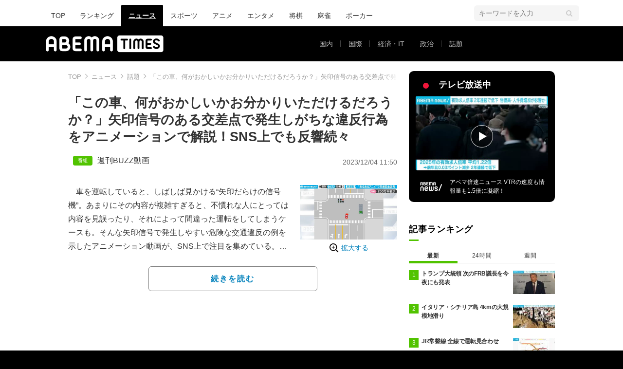

--- FILE ---
content_type: text/html; charset=utf-8
request_url: https://times.abema.tv/articles/-/10104887?utm_campaign=abematimes_rankarticle_10104887&utm_content=7014434&utm_medium=abematimes&utm_source=abematimes
body_size: 14731
content:
<!DOCTYPE html>
<html lang="ja">
<head>
<meta charset="utf-8">
  <meta http-equiv="X-UA-Compatible" content="IE=edge">
  <meta name="viewport" content="width=device-width">
<title>「この車、何がおかしいかお分かりいただけるだろうか？」矢印信号のある交差点で発生しがちな違反行為をアニメーションで解説！SNS上でも反響続々 | 話題 | ABEMA TIMES | アベマタイムズ</title>
<meta name="description" content="車を運転していると、しばしば見かける“矢印だらけの信号機”。あまりにその内容が複雑すぎると、不慣れな人にとっては内容を見誤ったり、それによって間違った運転をしてしまうケースも。そんな矢印信号で発生しやすい危険な交通違反の例を示したアニメー…">
<meta property="article:publisher" content="https://www.facebook.com/ABEMATIMES/">
<meta property="fb:app_id" content="2226295124255038">
  <meta name="author" content="ABEMA TIMES編集部">
<meta name="theme-color" content="#">
  <meta name="robots" content="max-image-preview:large">

  <meta property="og:locale" content="ja_JP">
  <meta property="og:site_name" content="ABEMA TIMES">
<meta property="og:url" content="https://times.abema.tv/articles/-/10104887">
<meta property="og:type" content="article">
<meta property="og:title" content="「この車、何がおかしいかお分かりいただけるだろうか？」矢印信号のある交差点で発生しがちな違反行為をアニメーションで解説！SNS上でも反響続々 | 話題 | ABEMA TIMES | アベマタイムズ">
<meta property="og:image" content="https://times-abema.ismcdn.jp/mwimgs/f/2/1200w/img_f2e8d348d6881547a733b0812964961782389.jpg">
<meta property="og:description" content="車を運転していると、しばしば見かける“矢印だらけの信号機”。あまりにその内容が複雑すぎると、不慣れな人にとっては内容を見誤ったり、それによって間違った運転をしてしまうケースも。そんな矢印信号で発生しやすい危険な交通違反の例を示したアニメー…">
<meta name="twitter:card" content="summary_large_image">
<meta name="twitter:site" content="@ABEMATIMES">
<meta name="twitter:domain" content="times.abema.tv">
<link rel="alternate" type="application/rss+xml" title="RSS | ABEMA TIMES" href="https://times.abema.tv/list/feed/rss">
  <link rel="shortcut icon" type="image/vnd.microsoft.icon" href="https://times-abema.ismcdn.jp/favicon.ico">
<link rel="apple-touch-icon-precomposed" href="https://times-abema.ismcdn.jp/common/images/icons/apple-touch-icon.png">
<link rel="preload" as="image" href="https://times-abema.ismcdn.jp/common/images/abema/logo-categories.png">
<link rel="preload" as="image" href="https://times-abema.ismcdn.jp/mwimgs/f/2/724w/img_f2e8d348d6881547a733b0812964961782389.jpg" imagesrcset="https://times-abema.ismcdn.jp/mwimgs/f/2/724w/img_f2e8d348d6881547a733b0812964961782389.jpg 1x, https://times-abema.ismcdn.jp/mwimgs/f/2/1448w/img_f2e8d348d6881547a733b0812964961782389.jpg 2x" fetchpriority="high">
<link rel="stylesheet" href="https://times-abema.ismcdn.jp/resources/abema/css/pc/pages/leafs.css?rd=202601281121">
  <link rel="manifest" href="/manifest.json?rd=202601281121">
    <link rel="canonical" href="https://times.abema.tv/articles/-/10104887">


<link rel="preconnect" href="https://times-abema.ismcdn.jp" crossorigin>
<link rel="preconnect" href="https://www.google-analytics.com" crossorigin>
<link rel="preconnect" href="https://www.googletagmanager.com" crossorigin>
<link rel="preconnect" href="https://analytics.google.com" crossorigin>
<link rel="preconnect" href="https://storage.googleapis.com" crossorigin>
<link rel="preconnect" href="https://image.p-c2-x.abema-tv.com" crossorigin>
<link rel="preconnect" href="https://abema.tv" crossorigin>
<link rel="preconnect" href="https://code.jquery.com" crossorigin>

<!-- Google Tag Manager -->
<script>

  window.dataLayer = window.dataLayer || [];
  var hash = {"article_id":10104887,"category_id":"ニュース","sub_category_id":"話題","publish_data":"2023/12/04","is_interstitial_article":true,"article_type":"interstitial","paging_number":null};
    if (document.referrer) {
      hash['previous_page'] = document.referrer;
    }
  dataLayer.push(hash);
  dataLayer.push({'event': 'pageview'});
  console.log(dataLayer[0], 'dataLayer');
</script>
<script>(function(w,d,s,l,i){w[l]=w[l]||[];w[l].push({'gtm.start':
new Date().getTime(),event:'gtm.js'});var f=d.getElementsByTagName(s)[0],
j=d.createElement(s),dl=l!='dataLayer'?'&l='+l:'';j.async=true;j.src=
'https://www.googletagmanager.com/gtm.js?id='+i+dl;f.parentNode.insertBefore(j,f);
})(window,document,'script','dataLayer','GTM-TFVZ8N');</script>
<!-- End Google Tag Manager -->


<script type="application/ld+json">
[{"@context":"http://schema.org","@type":"WebSite","name":"ABEMA TIMES","alternateName":"ABEMA TIMES | ABEMA公式ニュースサイト","url":"https://times.abema.tv","sameAs":["https://www.facebook.com/ABEMATIMES/","https://x.com/ABEMATIMES"],"potentialAction":{"@type":"SearchAction","target":"https://times.abema.tv/list/search?fulltext={fulltext}","query-input":"required name=fulltext"}},{"@context":"http://schema.org","@type":"SiteNavigationElement","url":["/"]},{"@context":"http://schema.org","@type":"BreadcrumbList","itemListElement":[{"@type":"ListItem","position":1,"item":{"@id":"https://times.abema.tv","name":"ABEMA TIMES"}},{"@type":"ListItem","position":2,"item":{"@id":"https://times.abema.tv/news","name":"ニュース"}},{"@type":"ListItem","position":3,"item":{"@id":"https://times.abema.tv/news/trend","name":"話題"}},{"@type":"ListItem","position":4,"item":{"@id":"https://times.abema.tv/articles/-/10104887","name":"「この車、何がおかしいかお分かりいただけるだろうか？」矢印信号のある交差点で発生しがちな違反行為をアニメーションで解説！SNS上でも反響続々"}}]},{"@context":"http://schema.org","@type":"NewsArticle","mainEntityOfPage":{"@type":"WebPage","@id":"https://times.abema.tv/articles/-/10104887"},"headline":"「この車、何がおかしいかお分かりいただけるだろうか？」矢印信号のある交差点で発生しがちな違反行為をアニメーションで解説！SNS上でも反響続々","image":{"@type":"ImageObject","url":"https://times-abema.ismcdn.jp/mwimgs/f/2/1200w/img_f2e8d348d6881547a733b0812964961782389.jpg","width":"1200","height":"671"},"datePublished":"2023-12-04T11:50:00+09:00","dateModified":"2023-12-04T11:50:00+09:00","author":{"@type":"Organization","name":"ABEMA TIMES編集部"},"description":"車を運転していると、しばしば見かける“矢印だらけの信号機”。あまりにその内容が複雑すぎると、不慣れな人にとっては内容を見誤ったり、それによって間違った運転をしてしまうケースも。そんな矢印信号で発生しやすい危険な交通違反の例を示したアニメー…","publisher":{"@type":"Organization","name":"ABEMA TIMES","logo":{"@type":"ImageObject","url":"https://times.abema.tv/common/images/abema/bn_400x60.png"}}}]
</script>

    <script type="text/javascript">
      window._taboola = window._taboola || [];
      _taboola.push({article:'auto'});
      !function (e, f, u, i) {
        if (!document.getElementById(i)){
          e.async = 1;
          e.src = u;
          e.id = i;
          f.parentNode.insertBefore(e, f);
        }
      }(document.createElement('script'),
      document.getElementsByTagName('script')[0],
      '//cdn.taboola.com/libtrc/abematimes-network/loader.js',
      'tb_loader_script');
      if(window.performance && typeof window.performance.mark == 'function')
        {window.performance.mark('tbl_ic');}
    </script>


<script type="text/javascript">
  window.googletag = window.googletag || {};
  window.googletag.cmd = window.googletag.cmd || [];
  console.log('gpt.js読み込み')
</script>


<script async src="https://securepubads.g.doubleclick.net/tag/js/gpt.js" crossorigin="anonymous"></script>


<script type="text/javascript">
  window.pbjs = window.pbjs || {};
  window.pbjs.que = window.pbjs.que || [];
</script>
<script async='async' src="https://flux-cdn.com/client/1000354/times-abema_01654.min.js"></script>
<script type="text/javascript">
  window.fluxtag = {
    readyBids: {
      prebid: false,
      amazon: false,
      google: false
    },
    failSafeTimeout: 3e3,
    isFn: function isFn(object) {
      var _t = 'Function';
      var toString = Object.prototype.toString;
      return toString.call(object) === '[object ' + _t + ']';
    },
    launchAdServer: function() {
      if (!fluxtag.readyBids.prebid || !fluxtag.readyBids.amazon) {
        return;
      }
      fluxtag.requestAdServer();
    },
    requestAdServer: function() {
      if (!fluxtag.readyBids.google) {
        fluxtag.readyBids.google = true;
        googletag.cmd.push(function () {
          if (!!(pbjs.setTargetingForGPTAsync) && fluxtag.isFn(pbjs.setTargetingForGPTAsync)) {
            pbjs.que.push(function () {
              pbjs.setTargetingForGPTAsync();
            });
          }
          googletag.pubads().refresh();
        });
      }
    }
  };
</script>
<script type="text/javascript">
  setTimeout(function() {
    fluxtag.requestAdServer();
  }, fluxtag.failSafeTimeout);
</script>
<script type='text/javascript'>
  ! function (a9, a, p, s, t, A, g) {
    if (a[a9]) return;

    function q(c, r) {
      a[a9]._Q.push([c, r])
    }
    a[a9] = {
      init: function () {
        q("i", arguments)
      },
      fetchBids: function () {
        q("f", arguments)
      },
      setDisplayBids: function () {},
      targetingKeys: function () {
        return []
      },
      _Q: []
    };
    A = p.createElement(s);
    A.async = !0;
    A.src = t;
    g = p.getElementsByTagName(s)[0];
    g.parentNode.insertBefore(A, g)
  }("apstag", window, document, "script", "//c.amazon-adsystem.com/aax2/apstag.js");
  apstag.init({
    pubID: '5232',
    adServer: 'googletag',
    bidTimeout: 1e3
  });
  apstag.fetchBids({
    slots: [{
  slotID: "div-gpt-ad-1698676584485-0",
  slotName: "/22954913985/all_all_pc_rightcolumn1",
  sizes: [300,250]
}
,{
  slotID: "div-gpt-ad-1698676604498-0",
  slotName: "/22954913985/all_all_pc_rightcolumn2",
  sizes: [300,600]
}
]
  }, function (bids) {
    googletag.cmd.push(function () {
      apstag.setDisplayBids();

      fluxtag.readyBids.amazon = true;
      fluxtag.launchAdServer();
    });
  });
</script>

<script>
  googletag.cmd.push(function() {
    googletag.pubads().setTargeting('genre', 'news');
    
    googletag.defineSlot('/22954913985/article_all_pc_gateleft', [200, 701], 'div-gpt-ad-1702011303152-0').setCollapseEmptyDiv(true, true).addService(googletag.pubads());
googletag.defineSlot('/22954913985/article_all_pc_gatetop', [1040, 250], 'div-gpt-ad-1698672125497-0').setCollapseEmptyDiv(true).addService(googletag.pubads());
googletag.defineSlot('/22954913985/article_all_pc_gateright', [200, 700], 'div-gpt-ad-1702011093675-0').setCollapseEmptyDiv(true, true).addService(googletag.pubads());
googletag.defineSlot('/22954913985/all_all_pc_rightcolumn1', [300, 250], 'div-gpt-ad-1698676584485-0').addService(googletag.pubads());
googletag.defineSlot('/22954913985/all_all_pc_rightcolumn2', [300, 600], 'div-gpt-ad-1698676604498-0').addService(googletag.pubads());
var anchorSlot;
anchorSlot = googletag.defineOutOfPageSlot('/22954913985/article_all_pc_anker', googletag.enums.OutOfPageFormat.BOTTOM_ANCHOR);

if (anchorSlot) {
  anchorSlot.addService(googletag.pubads());

  window.googletag.pubads().addEventListener('slotRenderEnded', function (event) {
    if(event.isEmpty){
      console.log('gtag isEmpty');
      console.log(event.slot.getSlotElementId());
      return false;
    }
    if(event.slot.getSlotElementId().indexOf('article_all_pc_anker') > -1){
      if(event.size.length){
        var h = event.size[1];
        window.addEventListener('load', function(){
          console.log('gtag listener in load listener');
          $('.js-to-top').css('bottom', h + 47 + 'px');
        });
      }
    }
  });
}
var interstitialSlot;
interstitialSlot = googletag.defineOutOfPageSlot('/22954913985/article_all_pc_interstitial',googletag.enums.OutOfPageFormat.INTERSTITIAL);

if (interstitialSlot) {
  interstitialSlot.addService(googletag.pubads());
}
googletag.defineSlot('/22954913985/article_all_pc_kijiue', [728, 90], 'div-gpt-ad-1692929856131-0').addService(googletag.pubads());


    function randomInt(min, max) {
      return Math.floor( Math.random() * (max + 1 - min) ) + min;
    }

      googletag.pubads().setTargeting("fluct_ad_group", String(randomInt(1, 10)));

    googletag.pubads().disableInitialLoad();
    googletag.pubads().enableSingleRequest();

    googletag.enableServices();

    if (!!(window.pbFlux) && !!(window.pbFlux.prebidBidder) && fluxtag.isFn(window.pbFlux.prebidBidder)) {
      pbjs.que.push(function () {
        window.pbFlux.prebidBidder();
      });
    } else {
      fluxtag.readyBids.prebid = true;
      fluxtag.launchAdServer();
    }
  });



  (function() {
    var pa = document.createElement('script'); pa.type = 'text/javascript'; pa.charset = "utf-8"; pa.async = true;
    pa.src = window.location.protocol + "//api.popin.cc/searchbox/abematimes.js";
    var s = document.getElementsByTagName('script')[0]; s.parentNode.insertBefore(pa, s);
  })();
</script>

<script async src="https://yads.c.yimg.jp/js/yads-async.js"></script>
  <script async src="https://pagead2.googlesyndication.com/pagead/js/adsbygoogle.js?client=ca-pub-6845393640653469" crossorigin="anonymous"></script>


<script>
window.pushMST_config={"vapidPK":"BIZgYrmxqBfolcrCDu0L4R5IkCzwyZaCqvz9EmY2mrLijpPduFfUTiFTqoGquDzcBfiJrAo1mkSQ5jgxhbw1qfU","enableOverlay":true,"swPath":"/sw.js","i18n":{}};
  var pushmasterTag = document.createElement('script');
  pushmasterTag.src = "https://cdn.pushmaster-cdn.xyz/scripts/publishers/685522a816a8578b6e2d6de5/SDK.js";
  pushmasterTag.setAttribute('defer','');

  var firstScriptTag = document.getElementsByTagName('script')[0];
  firstScriptTag.parentNode.insertBefore(pushmasterTag, firstScriptTag);
</script>

<script type="module" src="https://cdn01.stright.bizris.com/js/1.0/cookie_consent_setting.js?banner_type=banner" charset="UTF-8" data-site-id="SIT-d3c1466c-ed71-46c6-86aa-70095421e33d"></script>
</head>
<body>

<div class="page leafs">
  <header class="g-header">
    <div class="g-header-wrapper">
      <nav class="g-nav">
        <ul class="g-nav-list">
          <li class="g-nav-list__list"><a class="g-nav-list__link" href="/">TOP</a></li>
          <li class="g-nav-list__list"><a class="g-nav-list__link" href="/ranking/realtime">ランキング</a></li>
            <li class="g-nav-list__list"><a class="g-nav-list__link is-current" href="/news">ニュース</a></li>
            <li class="g-nav-list__list"><a class="g-nav-list__link" href="/sports">スポーツ</a></li>
            <li class="g-nav-list__list"><a class="g-nav-list__link" href="/anime">アニメ</a></li>
            <li class="g-nav-list__list"><a class="g-nav-list__link" href="/entame">エンタメ</a></li>
            <li class="g-nav-list__list"><a class="g-nav-list__link" href="/shogi">将棋</a></li>
            <li class="g-nav-list__list"><a class="g-nav-list__link" href="/mahjong">麻雀</a></li>
            <li class="g-nav-list__list"><a class="g-nav-list__link" href="/poker">ポーカー</a></li>
        </ul>
      </nav>
        <div class="c-tools">
            
          <div class="c-keyword-search">
            <label for="keyword_search" class="c-keyword-search__label">
              <input id="keyword_search" type="input" placeholder="キーワードを入力" class="c-keyword-search__input js-search-text">
            </label>
          </div>
        </div>
    </div>
  <div class="g-subnav-div">
    <div class="g-header-wrapper">
      <div class="g-header-logo">
          <a class="g-header-logo__link" href="/"><img class="g-header-logo__img" src="https://times-abema.ismcdn.jp/common/images/abema/logo-categories.png" width="250" height="45" alt="ニュース【ABEMA TIMES | アベマタイムズ】"></a>
      </div>
        <nav class="g-subnav">
          <ul class="g-subnav-list">
              <li class="g-subnav-list__list">
                <a class="g-subnav-list__link" href="/news/domestic">国内</a>
              </li>
              <li class="g-subnav-list__list">
                <a class="g-subnav-list__link" href="/news/international">国際</a>
              </li>
              <li class="g-subnav-list__list">
                <a class="g-subnav-list__link" href="/news/economy">経済・IT</a>
              </li>
              <li class="g-subnav-list__list">
                <a class="g-subnav-list__link" href="/news/politics">政治</a>
              </li>
              <li class="g-subnav-list__list">
                <a class="g-subnav-list__link is-current" href="/news/trend">話題</a>
              </li>
          </ul>
        </nav>
    </div>
  </div>
</header>
  <div class="l-wrapper --ad-gate">
      <!-- /22954913985/article_all_pc_gateleft -->
<div id='div-gpt-ad-1702011303152-0' class="l-ad-gete-side">
  <script>
    googletag.cmd.push(function() { googletag.display('div-gpt-ad-1702011303152-0'); });
  </script>
</div>
    <div class="l-contents">
        <div class="l-ad-gate-top">
  <!-- /22954913985/article_all_pc_gatetop -->
  <div id='div-gpt-ad-1698672125497-0' style='min-width: 1040px; min-height: 250px;'>
    <script>
      googletag.cmd.push(function() { googletag.display('div-gpt-ad-1698672125497-0'); });
    </script>
  </div>
</div>
      <div class="l-main-side-wrapper">
        <main class="l-main">
          <div class="l-component-wrapper mgb-pc--25">
  <nav class="c-breadcrumb">
    <ol class="c-breadcrumb__list">
      <li class="c-breadcrumb__item"><a href="/" class="c-breadcrumb__link">TOP</a></li>
      <li class="c-breadcrumb__item"><a href="/news" class="c-breadcrumb__link">ニュース</a></li>
      <li class="c-breadcrumb__item"><a href="/news/trend" class="c-breadcrumb__link">話題</a></li>
      <li class="c-breadcrumb__item"><a href="https://times.abema.tv/articles/-/10104887" class="c-breadcrumb__link">「この車、何がおかしいかお分かりいただけるだろうか？」矢印信号のある交差点で発生しがちな違反行為をアニメーションで解説！SNS上でも反響続々</a></li>
    </ol>
  </nav>
</div>
          
          <article>
            <div class="article-header">
    <h1 class="article-header__title"><a href="/articles/-/10104887?page=1" class="article-header__title-link">「この車、何がおかしいかお分かりいただけるだろうか？」矢印信号のある交差点で発生しがちな違反行為をアニメーションで解説！SNS上でも反響続々</a></h1>
  <div class="l-flex l-items-end">
    <div class="article-header-tags l-flex-1"><div class="article-header-tags__tag --program l-space-x-2"><a href="/feature/program/BUZZ_news" class="article-header-tags__tag-link">週刊BUZZ動画</a></div></div>
    <time datetime="2023-12-04T11:50:00+09:00" class="article-header__date l-flex-initial">2023/12/04 11:50</time>
  </div>
</div>

            <div class="article-body js-article-body">
  <div class="m-teaser-main">
<div class="c-teaser-thumnail">
  <a href="/articles/-/10104887?page=1" class="c-teaser-thumnail__img"><img alt="「この車、何がおかしいかお分かりいただけるだろうか？」矢印信号のある交差点で発生しがちな違反行為をアニメーションで解説！SNS上でも反響続々" class="figure__img" height="405" src="https://times-abema.ismcdn.jp/mwimgs/f/2/724w/img_f2e8d348d6881547a733b0812964961782389.jpg" width="724" srcset="https://times-abema.ismcdn.jp/mwimgs/f/2/724w/img_f2e8d348d6881547a733b0812964961782389.jpg 1x, https://times-abema.ismcdn.jp/mwimgs/f/2/1448w/img_f2e8d348d6881547a733b0812964961782389.jpg 2x"></a>
  <a href="/articles/-/10104887?page=1" class="c-teaser-thumnail__expand">拡大する</a>
</div>
<a href="/articles/-/10104887?page=1" class="c-teaser-lead"><p>　車を運転していると、しばしば見かける“矢印だらけの信号機”。あまりにその内容が複雑すぎると、不慣れな人にとっては内容を見誤ったり、それによって間違った運転をしてしまうケースも。そんな矢印信号で発生しやすい危険な交通違反の例を示したアニメーション動画が、SNS上で注目を集めている。<br>【映像】交差点で発生しやすい危険な交通違反<br>　交通安全の啓発を目的する形で、SNS上で動画（@projectyuzuriai）を公開しているという、自動車教習所の現役教習指導員「ユズリアイ」さんが、「何がおかしいかお分かりいただけるだろうか？」というコメントとともに投稿したこの動画は、「赤」・「黄」・「青」に加え、「左折」・「直進」・「右折」の矢印がついたタイプの信号機が設置された交差点を舞台に、信号の内容を誤解することで発生しがちな違反の例を、わかりやすくアニメーション化したもの。動画では「左折」および「直進」の矢印と、「赤」が点灯した状態となっているが、そうした状況のなかで、右折レーンで信号待ちをしていた赤い車が、おもむろに右折を開始。しかしこの状況で交差点内に進入して良いのは矢印で示された「左折」と「直進」の車のみ。それ以外の進路の車は「赤」であるため進んではならず、右折レーンの赤い車は、まだ停止線の内側のままにいるのが正解だ。とはいえ、実際には、こうした矢印の見誤りや、間違った理解による違反は思いのほか多いのだという。</p></a>
  
</div>
<div class="c-button">
  <a href="/articles/-/10104887?page=1" class="c-button__link --teaser js-teaser-button">続きを読む</a>
</div>


</div>
            

              <div id="taboola-below-article-thumbnails-preview"></div>
<script type="text/javascript">
  window._taboola = window._taboola || [];
  _taboola.push({
    mode: 'alternating-thumbnails-a',
    container: 'taboola-below-article-thumbnails-preview',
    placement: 'Below Article Thumbnails Preview',
    target_type: 'mix'
  });
</script>


          </article>
          


        </main>
        <aside class="l-side">
            <div class="l-component-wrapper">
  <a href="https://abema.go.link/now-on-air/abema-news?utm_campaign=abematimes_20231204_free_10104887_sp_pc_onair_news&utm_medium=web&utm_source=abematimes&adj_t=1o8o1k5q&adj_campaign=202312&adj_adgroup=04&adj_creative=abematimes_20231204_free_10104887_sp_pc_onair_news&adj_tracker_limit=25000&adj_redirect=https%3A%2F%2Fabema.tv%2Fnow-on-air%2Fabema-news%3Futm_campaign%3Dabematimes_20231204_free_10104887_sp_pc_onair_news%26utm_medium%3Dweb%26utm_source%3Dabematimes" target="_blank" class="c-side-on-air js-side-on-air-link">
    <div class="l-flex l-lg-items-center l-lg-mb-1">
      <div class="nowOnAirBadge"><div class="nowOnAirBadge__inner"></div></div>
      <div class="c-article-title l-flex-100"><div class="c-side-on-air__title">テレビ放送中<div class="c-side-on-air__title-time"><span class="js-onair-start"></span><span class="js-onair-end"></span></div></div></div>
    </div>
    <div class="c-side-on-air__block">
      <div class="c-side-on-air__program c-icon-onair">
        <figure class="c-side-on-air__program__img"><img src="https://times-abema.ismcdn.jp/common/images/abema/no_image.jpg" alt="abema-news" class="js-onair-poster" width="424" height="238"></figure><i class="c-side-on-air__program__icon"><img src="https://times-abema.ismcdn.jp/common/images/abema/play.png" width="46" height="46" alt=""></i></div>
        <div class="l-flex l-items-center">
          <div class="c-side-on-air__logo"><img alt="abema-news" src="https://image.p-c2-x.abema-tv.com/image/channels/abema-news/logo.png?width=200" width="200" height="75" class="c-side-on-air__logo-img js-onair-logo"></div>
          <div class="c-side-on-air__lead js-onair-lead"></div>
        </div>
    </div>
  </a>
</div>


  <div class="l-component-wrapper">
  <div class="c-keyword-search">
    <label for="keyword_search" class="c-keyword-search__label">
      <input id="keyword_search" type="input" placeholder="キーワードを入力" class="c-keyword-search__input js-search-text">
    </label>
  </div>
</div>

    <div class="l-component-wrapper l-main-row">
    <section class="c-ranking c-ranking-date c-ranking-daily js-tab-group">
      <div class="c-article-title -underline -dark">記事ランキング</div>
      <div class="c-ranking-tab">
          <div class="c-ranking-tab-item -dark is-active js-tab-item">最新</div>
        <div class="c-ranking-tab-item -dark js-tab-item">24時間</div>
        <div class="c-ranking-tab-item -dark js-tab-item">週間</div>
      </div>
        <ul class="c-ranking__list --tab is-show js-tab-block">
            <li class="c-ranking__item">
              <a href="/articles/-/10222781" class="c-ranking__link" data-previous_link="article_ranking_1h_ニュース">
                <div class="c-ranking__block">
                  <div class="c-ranking__box">
                    <p class="c-ranking__subject -truncate3"><span>トランプ大統領 次のFRB議長を今夜にも発表</span></p>
                  </div>
                </div>
                <div class="c-ranking__block">
                  <figure class="c-ranking__img"><img src="[data-uri]" data-src="https://times-abema.ismcdn.jp/mwimgs/4/5/120w/img_45b242a9260822fad72e9447398cd7a558479.jpg" data-srcset="https://times-abema.ismcdn.jp/mwimgs/4/5/120w/img_45b242a9260822fad72e9447398cd7a558479.jpg 1x,https://times-abema.ismcdn.jp/mwimgs/4/5/240w/img_45b242a9260822fad72e9447398cd7a558479.jpg 2x" width="120" height="67" class="c-list-category__img__file lazy" alt="トランプ大統領 次のFRB議長を今夜にも発表" style=""></figure>
                </div>
              </a>
            </li>
            <li class="c-ranking__item">
              <a href="/articles/-/10222775" class="c-ranking__link" data-previous_link="article_ranking_1h_ニュース">
                <div class="c-ranking__block">
                  <div class="c-ranking__box">
                    <p class="c-ranking__subject -truncate3"><span>イタリア・シチリア島 4kmの大規模地滑り</span></p>
                  </div>
                </div>
                <div class="c-ranking__block">
                  <figure class="c-ranking__img"><img src="[data-uri]" data-src="https://times-abema.ismcdn.jp/mwimgs/b/7/120w/img_b74e47788ba8fd178cf07f37526a5743196151.jpg" data-srcset="https://times-abema.ismcdn.jp/mwimgs/b/7/120w/img_b74e47788ba8fd178cf07f37526a5743196151.jpg 1x,https://times-abema.ismcdn.jp/mwimgs/b/7/240w/img_b74e47788ba8fd178cf07f37526a5743196151.jpg 2x" width="120" height="67" class="c-list-category__img__file lazy" alt="イタリア・シチリア島 4kmの大規模地滑り" style=""></figure>
                </div>
              </a>
            </li>
            <li class="c-ranking__item">
              <a href="/articles/-/10222695" class="c-ranking__link" data-previous_link="article_ranking_1h_ニュース">
                <div class="c-ranking__block">
                  <div class="c-ranking__box">
                    <p class="c-ranking__subject -truncate3"><span>JR常磐線 全線で運転見合わせ</span></p>
                  </div>
                </div>
                <div class="c-ranking__block">
                  <figure class="c-ranking__img"><img src="[data-uri]" data-src="https://times-abema.ismcdn.jp/mwimgs/d/4/120w/img_d41a21c4140359d72cbbc42d1b499c3381016.jpg" data-srcset="https://times-abema.ismcdn.jp/mwimgs/d/4/120w/img_d41a21c4140359d72cbbc42d1b499c3381016.jpg 1x,https://times-abema.ismcdn.jp/mwimgs/d/4/240w/img_d41a21c4140359d72cbbc42d1b499c3381016.jpg 2x" width="120" height="67" class="c-list-category__img__file lazy" alt="JR常磐線 全線で運転見合わせ" style=""></figure>
                </div>
              </a>
            </li>
            <li class="c-ranking__item">
              <a href="/articles/-/10222684" class="c-ranking__link" data-previous_link="article_ranking_1h_ニュース">
                <div class="c-ranking__block">
                  <div class="c-ranking__box">
                    <p class="c-ranking__subject -truncate3"><span>「手取り50万円稼ぐ人も」半数以上が外国人ドライバーの福岡タクシー会社を取材</span></p>
                  </div>
                </div>
                <div class="c-ranking__block">
                  <figure class="c-ranking__img"><img src="[data-uri]" data-src="https://times-abema.ismcdn.jp/mwimgs/2/a/120w/img_2a0bd88499feafad4af44b6b4fe12c5d192335.jpg" data-srcset="https://times-abema.ismcdn.jp/mwimgs/2/a/120w/img_2a0bd88499feafad4af44b6b4fe12c5d192335.jpg 1x,https://times-abema.ismcdn.jp/mwimgs/2/a/240w/img_2a0bd88499feafad4af44b6b4fe12c5d192335.jpg 2x" width="120" height="67" class="c-list-category__img__file lazy" alt="「手取り50万円稼ぐ人も」半数以上が外国人ドライバーの福岡タクシー会社を取材" style=""></figure>
                </div>
              </a>
            </li>
            <li class="c-ranking__item">
              <a href="/articles/-/10222442" class="c-ranking__link" data-previous_link="article_ranking_1h_ニュース">
                <div class="c-ranking__block">
                  <div class="c-ranking__box">
                    <p class="c-ranking__subject -truncate3"><span>水戸ネイリスト殺害事件「あえて実家にぬいぐるみを送った」「在宅時間や夫の外出時間を把握」元刑事は計画的な犯行を指摘 </span></p>
                  </div>
                </div>
                <div class="c-ranking__block">
                  <figure class="c-ranking__img"><img src="[data-uri]" data-src="https://times-abema.ismcdn.jp/mwimgs/3/e/120w/img_3eb3d8a84a84df6a41b6443390e8cfc4135303.jpg" data-srcset="https://times-abema.ismcdn.jp/mwimgs/3/e/120w/img_3eb3d8a84a84df6a41b6443390e8cfc4135303.jpg 1x,https://times-abema.ismcdn.jp/mwimgs/3/e/240w/img_3eb3d8a84a84df6a41b6443390e8cfc4135303.jpg 2x" width="120" height="66" class="c-list-category__img__file lazy" alt="水戸ネイリスト殺害事件「あえて実家にぬいぐるみを送った」「在宅時間や夫の外出時間を把握」元刑事は計画的な犯行を指摘 " style=""></figure>
                </div>
              </a>
            </li>
          <li>
            <div class="c-button"><a href="/news/ranking/realtime" class="c-button__link">もっと見る</a></div>
          </li>
        </ul>
      <ul class="c-ranking__list --tab js-tab-block">
          <li class="c-ranking__item">
            <a href="/articles/-/10222438" class="c-ranking__link" data-previous_link="article_ranking_24h_ニュース">
              <div class="c-ranking__block">
                <div class="c-ranking__box">
                  <p class="c-ranking__subject -truncate3"><span>相次ぐ「家賃値上げ」実は断れる？1万3000円の値上げ撤回事例も 「応じる義務はないのでまずは相談」「交渉は人対人なので冷静な対応を」弁護士が指南</span></p>
                </div>
              </div>
              <div class="c-ranking__block">
                <figure class="c-ranking__img"><img src="[data-uri]" data-src="https://times-abema.ismcdn.jp/mwimgs/a/f/120w/img_af84662ac2d021a58179fa4150d9dabd199383.jpg" data-srcset="https://times-abema.ismcdn.jp/mwimgs/a/f/120w/img_af84662ac2d021a58179fa4150d9dabd199383.jpg 1x,https://times-abema.ismcdn.jp/mwimgs/a/f/240w/img_af84662ac2d021a58179fa4150d9dabd199383.jpg 2x" width="120" height="66" class="c-list-category__img__file lazy" alt="相次ぐ「家賃値上げ」実は断れる？1万3000円の値上げ撤回事例も 「応じる義務はないのでまずは相談」「交渉は人対人なので冷静な対応を」弁護士が指南" style=""></figure>
              </div>
            </a>
          </li>
          <li class="c-ranking__item">
            <a href="/articles/-/10222695" class="c-ranking__link" data-previous_link="article_ranking_24h_ニュース">
              <div class="c-ranking__block">
                <div class="c-ranking__box">
                  <p class="c-ranking__subject -truncate3"><span>JR常磐線 全線で運転見合わせ</span></p>
                </div>
              </div>
              <div class="c-ranking__block">
                <figure class="c-ranking__img"><img src="[data-uri]" data-src="https://times-abema.ismcdn.jp/mwimgs/d/4/120w/img_d41a21c4140359d72cbbc42d1b499c3381016.jpg" data-srcset="https://times-abema.ismcdn.jp/mwimgs/d/4/120w/img_d41a21c4140359d72cbbc42d1b499c3381016.jpg 1x,https://times-abema.ismcdn.jp/mwimgs/d/4/240w/img_d41a21c4140359d72cbbc42d1b499c3381016.jpg 2x" width="120" height="67" class="c-list-category__img__file lazy" alt="JR常磐線 全線で運転見合わせ" style=""></figure>
              </div>
            </a>
          </li>
          <li class="c-ranking__item">
            <a href="/articles/-/10222143" class="c-ranking__link" data-previous_link="article_ranking_24h_ニュース">
              <div class="c-ranking__block">
                <div class="c-ranking__box">
                  <p class="c-ranking__subject -truncate3"><span>「年間20万4000円」突然通知された“家賃値上げ”に悲鳴「手取りの半分以上が家賃に」…今後もトラブル続出？約60％の大家が「今後3カ月で家賃上げたい」</span></p>
                </div>
              </div>
              <div class="c-ranking__block">
                <figure class="c-ranking__img"><img src="[data-uri]" data-src="https://times-abema.ismcdn.jp/mwimgs/f/2/120w/img_f28650ecb92b589a2b58a258aee33bf8125656.jpg" data-srcset="https://times-abema.ismcdn.jp/mwimgs/f/2/120w/img_f28650ecb92b589a2b58a258aee33bf8125656.jpg 1x,https://times-abema.ismcdn.jp/mwimgs/f/2/240w/img_f28650ecb92b589a2b58a258aee33bf8125656.jpg 2x" width="120" height="66" class="c-list-category__img__file lazy" alt="「年間20万4000円」突然通知された“家賃値上げ”に悲鳴「手取りの半分以上が家賃に」…今後もトラブル続出？約60％の大家が「今後3カ月で家賃上げたい」" style=""></figure>
              </div>
            </a>
          </li>
          <li class="c-ranking__item">
            <a href="/articles/-/10222442" class="c-ranking__link" data-previous_link="article_ranking_24h_ニュース">
              <div class="c-ranking__block">
                <div class="c-ranking__box">
                  <p class="c-ranking__subject -truncate3"><span>水戸ネイリスト殺害事件「あえて実家にぬいぐるみを送った」「在宅時間や夫の外出時間を把握」元刑事は計画的な犯行を指摘 </span></p>
                </div>
              </div>
              <div class="c-ranking__block">
                <figure class="c-ranking__img"><img src="[data-uri]" data-src="https://times-abema.ismcdn.jp/mwimgs/3/e/120w/img_3eb3d8a84a84df6a41b6443390e8cfc4135303.jpg" data-srcset="https://times-abema.ismcdn.jp/mwimgs/3/e/120w/img_3eb3d8a84a84df6a41b6443390e8cfc4135303.jpg 1x,https://times-abema.ismcdn.jp/mwimgs/3/e/240w/img_3eb3d8a84a84df6a41b6443390e8cfc4135303.jpg 2x" width="120" height="66" class="c-list-category__img__file lazy" alt="水戸ネイリスト殺害事件「あえて実家にぬいぐるみを送った」「在宅時間や夫の外出時間を把握」元刑事は計画的な犯行を指摘 " style=""></figure>
              </div>
            </a>
          </li>
          <li class="c-ranking__item">
            <a href="/articles/-/10217599" class="c-ranking__link" data-previous_link="article_ranking_24h_ニュース">
              <div class="c-ranking__block">
                <div class="c-ranking__box">
                  <p class="c-ranking__subject -truncate3"><span>「おい八田！」声をかけると立ち漕ぎで逃走…深夜の牛丼チェーン店で八田與一容疑者の目撃情報「全身黒ずくめでサングラスだった」 別府ひき逃げ殺人事件</span></p>
                </div>
              </div>
              <div class="c-ranking__block">
                <figure class="c-ranking__img"><img src="[data-uri]" data-src="https://times-abema.ismcdn.jp/mwimgs/3/f/120w/img_3fb59759cde6ea40c032daebabc1404a167970.jpg" data-srcset="https://times-abema.ismcdn.jp/mwimgs/3/f/120w/img_3fb59759cde6ea40c032daebabc1404a167970.jpg 1x,https://times-abema.ismcdn.jp/mwimgs/3/f/240w/img_3fb59759cde6ea40c032daebabc1404a167970.jpg 2x" width="120" height="67" class="c-list-category__img__file lazy" alt="「おい八田！」声をかけると立ち漕ぎで逃走…深夜の牛丼チェーン店で八田與一容疑者の目撃情報「全身黒ずくめでサングラスだった」 別府ひき逃げ殺人事件" style=""></figure>
              </div>
            </a>
          </li>
        <li>
          <div class="c-button"><a href="/news/ranking/daily" class="c-button__link">もっと見る</a></div>
        </li>
      </ul>
      <ul class="c-ranking__list --tab js-tab-block">
          <li class="c-ranking__item">
            <a href="/articles/-/10221349" class="c-ranking__link" data-previous_link="article_ranking_weekly_ニュース">
              <div class="c-ranking__block">
                <div class="c-ranking__box">
                  <p class="c-ranking__subject -truncate3"><span>「そもそも皆さんは保険会社か？ 詐欺師を抱える犯罪組織か？」「高圧的に『質問するなら出て行け』と…」プルデンシャル生命 31億円“詐取” 会見で追及止まらず </span></p>
                </div>
              </div>
              <div class="c-ranking__block">
                <figure class="c-ranking__img"><img src="[data-uri]" data-src="https://times-abema.ismcdn.jp/mwimgs/a/6/120w/img_a6c17c8c19dc7a35eb1b7bcebc09a92f110841.jpg" data-srcset="https://times-abema.ismcdn.jp/mwimgs/a/6/120w/img_a6c17c8c19dc7a35eb1b7bcebc09a92f110841.jpg 1x,https://times-abema.ismcdn.jp/mwimgs/a/6/240w/img_a6c17c8c19dc7a35eb1b7bcebc09a92f110841.jpg 2x" width="120" height="67" class="c-list-category__img__file lazy" alt="「そもそも皆さんは保険会社か？ 詐欺師を抱える犯罪組織か？」「高圧的に『質問するなら出て行け』と…」プルデンシャル生命 31億円“詐取” 会見で追及止まらず " style=""></figure>
              </div>
            </a>
          </li>
          <li class="c-ranking__item">
            <a href="/articles/-/10221360" class="c-ranking__link" data-previous_link="article_ranking_weekly_ニュース">
              <div class="c-ranking__block">
                <div class="c-ranking__box">
                  <p class="c-ranking__subject -truncate3"><span>プルデンシャル生命、会見で記者を「選別」？ 「後列の方は…」で紛糾、30秒質疑中断 「手を挙げてるんですよ、さっきから！」 31億円“詐取”について説明</span></p>
                </div>
              </div>
              <div class="c-ranking__block">
                <figure class="c-ranking__img"><img src="[data-uri]" data-src="https://times-abema.ismcdn.jp/mwimgs/5/8/120w/img_5882589cd039ae06401d4525db6cb069188613.jpg" data-srcset="https://times-abema.ismcdn.jp/mwimgs/5/8/120w/img_5882589cd039ae06401d4525db6cb069188613.jpg 1x,https://times-abema.ismcdn.jp/mwimgs/5/8/240w/img_5882589cd039ae06401d4525db6cb069188613.jpg 2x" width="120" height="67" class="c-list-category__img__file lazy" alt="プルデンシャル生命、会見で記者を「選別」？ 「後列の方は…」で紛糾、30秒質疑中断 「手を挙げてるんですよ、さっきから！」 31億円“詐取”について説明" style=""></figure>
              </div>
            </a>
          </li>
          <li class="c-ranking__item">
            <a href="/articles/-/10221799" class="c-ranking__link" data-previous_link="article_ranking_weekly_ニュース">
              <div class="c-ranking__block">
                <div class="c-ranking__box">
                  <p class="c-ranking__subject -truncate3"><span>れいわ・大石共同代表が「70秒オーバー」の大暴走 「今日、涙で目が腫れちゃってる」「全てがフィクション」…党首討論会で司会者無視 参政・神谷代表も呆れて？「2秒」凝視</span></p>
                </div>
              </div>
              <div class="c-ranking__block">
                <figure class="c-ranking__img"><img src="[data-uri]" data-src="https://times-abema.ismcdn.jp/mwimgs/0/0/120w/img_0073908a2ea889ced6c1b53b61446ed9270282.jpg" data-srcset="https://times-abema.ismcdn.jp/mwimgs/0/0/120w/img_0073908a2ea889ced6c1b53b61446ed9270282.jpg 1x,https://times-abema.ismcdn.jp/mwimgs/0/0/240w/img_0073908a2ea889ced6c1b53b61446ed9270282.jpg 2x" width="120" height="66" class="c-list-category__img__file lazy" alt="れいわ・大石共同代表が「70秒オーバー」の大暴走 「今日、涙で目が腫れちゃってる」「全てがフィクション」…党首討論会で司会者無視 参政・神谷代表も呆れて？「2秒」凝視" style=""></figure>
              </div>
            </a>
          </li>
          <li class="c-ranking__item">
            <a href="/articles/-/10205865" class="c-ranking__link" data-previous_link="article_ranking_weekly_ニュース">
              <div class="c-ranking__block">
                <div class="c-ranking__box">
                  <p class="c-ranking__subject -truncate3"><span>片山さつき氏は財務省の“恐竜番付”で上位だった？元同僚が激白「怖い上司と恐れられていた」「関脇からおかみさんに」</span></p>
                </div>
              </div>
              <div class="c-ranking__block">
                <figure class="c-ranking__img"><img src="[data-uri]" data-src="https://times-abema.ismcdn.jp/mwimgs/2/c/120w/img_2cf43a56d02df3e7cb0f190e5537c043143869.jpg" data-srcset="https://times-abema.ismcdn.jp/mwimgs/2/c/120w/img_2cf43a56d02df3e7cb0f190e5537c043143869.jpg 1x,https://times-abema.ismcdn.jp/mwimgs/2/c/240w/img_2cf43a56d02df3e7cb0f190e5537c043143869.jpg 2x" width="120" height="65" class="c-list-category__img__file lazy" alt="片山さつき氏は財務省の“恐竜番付”で上位だった？元同僚が激白「怖い上司と恐れられていた」「関脇からおかみさんに」" style=""></figure>
              </div>
            </a>
          </li>
          <li class="c-ranking__item">
            <a href="/articles/-/10175472" class="c-ranking__link" data-previous_link="article_ranking_weekly_ニュース">
              <div class="c-ranking__block">
                <div class="c-ranking__box">
                  <p class="c-ranking__subject -truncate3"><span>11年で6人出産「多産DV」性行為を拒否できず避妊・中絶NG…夫に洗脳された妻「被害者という意識なかった」専門医「性的DVで性暴力」</span></p>
                </div>
              </div>
              <div class="c-ranking__block">
                <figure class="c-ranking__img"><img src="[data-uri]" data-src="https://times-abema.ismcdn.jp/mwimgs/c/f/120w/img_cf94e7a44bd13cda54360204d22e91b0246263.jpg" data-srcset="https://times-abema.ismcdn.jp/mwimgs/c/f/120w/img_cf94e7a44bd13cda54360204d22e91b0246263.jpg 1x,https://times-abema.ismcdn.jp/mwimgs/c/f/240w/img_cf94e7a44bd13cda54360204d22e91b0246263.jpg 2x" width="120" height="67" class="c-list-category__img__file lazy" alt="11年で6人出産「多産DV」性行為を拒否できず避妊・中絶NG…夫に洗脳された妻「被害者という意識なかった」専門医「性的DVで性暴力」" style=""></figure>
              </div>
            </a>
          </li>
        <li>
          <div class="c-button"><a href="/news/ranking/weekly" class="c-button__link">もっと見る</a></div>
        </li>
      </ul>
    </section>
  </div>


    <div class="u-lg-overflow-hidden" style='min-height: 250px;'>
  <!-- /22954913985/all_all_pc_rightcolumn1 -->
  <div id='div-gpt-ad-1698676584485-0' class="ad-side-ajuster" style='min-width: 300px; min-height: 250px;'></div>
</div>
  
    <div class="l-component-wrapper l-main-row">
    <section class="g-side-program-ranking g-side-program-ranking-news">
      <div class="g-side-program-ranking__title">番組ランキング</div>
      <ul class="g-side-program-ranking-counter">
      <li class="g-side-program-ranking-item">
  <a href="https://abema.go.link/video/episode/90-1833_s1_p111?utm_medium=web&utm_source=abematimes&utm_campaign=abematimes_20231204_free_sp_pc_ranking_other_no1&adj_t=1o8o1k5q&adj_campaign=202312&adj_adgroup=04&adj_creative=abematimes_20231204_free_sp_pc_ranking_other_no1&adj_tracker_limit=25000&adj_redirect=https%3A%2F%2Fabema.tv%2Fvideo%2Fepisode%2F90-1833_s1_p111%3Futm_medium%3Dweb%26utm_source%3Dabematimes%26utm_campaign%3Dabematimes_20231204_free_sp_pc_ranking_other_no1" class="g-side-program-ranking-item__link">
    <figure class="g-side-program-ranking-item__img"><div style="padding-top:66.4%;position:relative;"><img src="[data-uri]" data-src="https://times-abema.ismcdn.jp/mwimgs/6/a/250w/img_6a21a8f4939ab871a5f6963982abb113618413.jpg" data-srcset="https://times-abema.ismcdn.jp/mwimgs/6/a/250w/img_6a21a8f4939ab871a5f6963982abb113618413.jpg 1x,https://times-abema.ismcdn.jp/mwimgs/6/a/500w/img_6a21a8f4939ab871a5f6963982abb113618413.jpg 2x" width="250" height="166" class="g-side-program-ranking-item__img u-fit lazy" alt="#11：ホスト山本裕典が涙＆恋をしないキャバ嬢に騙されるな - 愛のハイエナ - シーズン1 (バラエティ) | 無料動画・見逃し配信を見るなら | ABEMA" style=""></div></figure>
    <div class="">
      <div class="g-side-program-ranking-item__episode"><span>加護亜依、芸能人との“体の関係”を赤裸々告白</span></div>
      <div class="g-side-program-ranking-item__series"><span>愛のハイエナ</span></div>
    </div>
  </a>
</li>
<li class="g-side-program-ranking-item">
  <a href="https://abema.go.link/video/episode/221-265_s1_p31?utm_medium=web&utm_source=abematimes&utm_campaign=abematimes_20231204_free_sp_pc_ranking_other_no2&adj_t=1o8o1k5q&adj_campaign=202312&adj_adgroup=04&adj_creative=abematimes_20231204_free_sp_pc_ranking_other_no2&adj_tracker_limit=25000&adj_redirect=https%3A%2F%2Fabema.tv%2Fvideo%2Fepisode%2F221-265_s1_p31%3Futm_medium%3Dweb%26utm_source%3Dabematimes%26utm_campaign%3Dabematimes_20231204_free_sp_pc_ranking_other_no2" class="g-side-program-ranking-item__link">
    <figure class="g-side-program-ranking-item__img"><div style="padding-top:73.2%;position:relative;"><img src="[data-uri]" data-src="https://times-abema.ismcdn.jp/mwimgs/a/9/250w/img_a94e73f66f66ef6b9d7a9f3c25ca0b0b56770.jpg" data-srcset="https://times-abema.ismcdn.jp/mwimgs/a/9/250w/img_a94e73f66f66ef6b9d7a9f3c25ca0b0b56770.jpg 1x,https://times-abema.ismcdn.jp/mwimgs/a/9/500w/img_a94e73f66f66ef6b9d7a9f3c25ca0b0b56770.jpg 2x" width="250" height="183" class="g-side-program-ranking-item__img u-fit lazy" alt="CHANCE &amp; CHANGE #31 - CHANCE &amp; CHANGE - シーズン1 (バラエティ) | 無料動画・見逃し配信を見るなら | ABEMA" style=""></div></figure>
    <div class="">
      <div class="g-side-program-ranking-item__episode"><span>22歳の銀座最年少ママ、貫禄と完璧ボディに衝撃</span></div>
      <div class="g-side-program-ranking-item__series"><span>CHANCE & CHANGE</span></div>
    </div>
  </a>
</li>
<li class="g-side-program-ranking-item">
  <a href="https://abema.go.link/video/episode/90-980_s102_p188?utm_medium=web&utm_source=abematimes&utm_campaign=abematimes_20231204_free_sp_pc_ranking_other_no3&adj_t=1o8o1k5q&adj_campaign=202312&adj_adgroup=04&adj_creative=abematimes_20231204_free_sp_pc_ranking_other_no3&adj_tracker_limit=25000&adj_redirect=https%3A%2F%2Fabema.tv%2Fvideo%2Fepisode%2F90-980_s102_p188%3Futm_medium%3Dweb%26utm_source%3Dabematimes%26utm_campaign%3Dabematimes_20231204_free_sp_pc_ranking_other_no3" class="g-side-program-ranking-item__link">
    <figure class="g-side-program-ranking-item__img"><div style="padding-top:56.00000000000001%;position:relative;"><img src="[data-uri]" data-src="https://times-abema.ismcdn.jp/mwimgs/3/8/250w/img_385610b38d065b4902280c24c2d62e72185372.jpg" data-srcset="https://times-abema.ismcdn.jp/mwimgs/3/8/250w/img_385610b38d065b4902280c24c2d62e72185372.jpg 1x,https://times-abema.ismcdn.jp/mwimgs/3/8/500w/img_385610b38d065b4902280c24c2d62e72185372.jpg 2x" width="250" height="140" class="g-side-program-ranking-item__img u-fit lazy" alt="#87：スターに似すぎのマスクイケメン&amp;美女大集合 - ななにー 地下ABEMA - ななにー 地下ABEMA (バラエティ) | 無料動画・見逃し配信を見るなら | ABEMA" style=""></div></figure>
    <div class="">
      <div class="g-side-program-ranking-item__episode"><span>“体重72キロの北川景子”ぽっちゃり体型公表の理由</span></div>
      <div class="g-side-program-ranking-item__series"><span>ななにー 地下ABEMA</span></div>
    </div>
  </a>
</li>
<li class="g-side-program-ranking-item">
  <a href="https://abema.go.link/video/episode/89-116_s35_p368?utm_medium=web&utm_source=abematimes&utm_campaign=abematimes_20231204_free_sp_pc_ranking_other_no4&adj_t=1o8o1k5q&adj_campaign=202312&adj_adgroup=04&adj_creative=abematimes_20231204_free_sp_pc_ranking_other_no4&adj_tracker_limit=25000&adj_redirect=https%3A%2F%2Fabema.tv%2Fvideo%2Fepisode%2F89-116_s35_p368%3Futm_medium%3Dweb%26utm_source%3Dabematimes%26utm_campaign%3Dabematimes_20231204_free_sp_pc_ranking_other_no4" class="g-side-program-ranking-item__link">
    <figure class="g-side-program-ranking-item__img"><div style="padding-top:64.0%;position:relative;"><img src="[data-uri]" data-src="https://times-abema.ismcdn.jp/mwimgs/9/e/250w/img_9ea15ce8b2657909a4efe74b7b416aa1225397.jpg" data-srcset="https://times-abema.ismcdn.jp/mwimgs/9/e/250w/img_9ea15ce8b2657909a4efe74b7b416aa1225397.jpg 1x,https://times-abema.ismcdn.jp/mwimgs/9/e/500w/img_9ea15ce8b2657909a4efe74b7b416aa1225397.jpg 2x" width="250" height="160" class="g-side-program-ranking-item__img u-fit lazy" alt="いしだ壱成「貯金も何もなかった」うつ病抱え石川県のハローワークで職探し…命を救われた父・石田純一の言葉と息子・谷原七音への思い - ABEMAエンタメ - NO MAKE (ニュース) | 無料動画・見逃し配信を見るなら | ABEMA" style=""></div></figure>
    <div class="">
      <div class="g-side-program-ranking-item__episode"><span>いしだ壱成、実子である谷原章介の長男・谷原七音への想い</span></div>
      <div class="g-side-program-ranking-item__series"><span>ABEMAエンタメ</span></div>
    </div>
  </a>
</li>
<li class="g-side-program-ranking-item">
  <a href="https://abema.go.link/video/episode/90-2041_s1_p1?utm_medium=web&utm_source=abematimes&utm_campaign=abematimes_20231204_free_sp_pc_ranking_other_no5&adj_t=1o8o1k5q&adj_campaign=202312&adj_adgroup=04&adj_creative=abematimes_20231204_free_sp_pc_ranking_other_no5&adj_tracker_limit=25000&adj_redirect=https%3A%2F%2Fabema.tv%2Fvideo%2Fepisode%2F90-2041_s1_p1%3Futm_medium%3Dweb%26utm_source%3Dabematimes%26utm_campaign%3Dabematimes_20231204_free_sp_pc_ranking_other_no5" class="g-side-program-ranking-item__link">
    <figure class="g-side-program-ranking-item__img"><div style="padding-top:56.00000000000001%;position:relative;"><img src="[data-uri]" data-src="https://times-abema.ismcdn.jp/mwimgs/c/a/250w/img_ca2a4a2e16d62f7ba1a88cb6755ad4461141224.jpg" data-srcset="https://times-abema.ismcdn.jp/mwimgs/c/a/250w/img_ca2a4a2e16d62f7ba1a88cb6755ad4461141224.jpg 1x,https://times-abema.ismcdn.jp/mwimgs/c/a/500w/img_ca2a4a2e16d62f7ba1a88cb6755ad4461141224.jpg 2x" width="250" height="140" class="g-side-program-ranking-item__img u-fit lazy" alt="#1：港区のギャラ飲み女王＆事故物件1週間生活＆資産60億のニート 他 - ドーピングトーキング - シーズン1 (バラエティ) | 無料動画・見逃し配信を見るなら | ABEMA" style=""></div></figure>
    <div class="">
      <div class="g-side-program-ranking-item__episode"><span>実在した“売春島”写真が物語る都市伝説とは異なる実態</span></div>
      <div class="g-side-program-ranking-item__series"><span>ドーピングトーキング</span></div>
    </div>
  </a>
</li>

      </ul>
    </section>
    <div class="c-button mgt-pc--20"><a href="https://abema.go.link/?utm_medium=web&utm_source=abematimes&utm_campaign=abematimes_20231204_free_sp_pc_ranking_other_top&adj_t=1o8o1k5q&adj_campaign=202312&adj_adgroup=04&adj_creative=abematimes_20231204_free_sp_pc_ranking_other_top&adj_tracker_limit=25000&adj_redirect=https%3A%2F%2Fabema.tv%2F%3Futm_medium%3Dweb%26utm_source%3Dabematimes%26utm_campaign%3Dabematimes_20231204_free_sp_pc_ranking_other_top" class="c-button__link">もっと見る</a></div>
  </div>

  
    <div class="u-lg-overflow-hidden mgt-pc--30 ad-side-sticky">
      <!-- /22954913985/all_all_pc_rightcolumn2 -->
      <div id='div-gpt-ad-1698676604498-0' class="ad-side-ajuster" style='min-width: 300px; min-height: 600px;'>
        <script>
          googletag.cmd.push(function() { googletag.display('div-gpt-ad-1698676604498-0'); });
          (function(){
            var tad = document.getElementById('div-gpt-ad-1698676604498-0');
            tad.style.transform = 'scale(0.8)';
            tad.style.transformOrigin = 'left top';
            tad.parentElement.style.height = '480px';
          })();
        </script>
      </div>
    </div>

        </aside>
      </div>
    </div>
      <!-- /22954913985/article_all_pc_gateright -->
<div id='div-gpt-ad-1702011093675-0' class="l-ad-gete-side">
  <script>
    googletag.cmd.push(function() { googletag.display('div-gpt-ad-1702011093675-0'); });
  </script>
</div>
  </div>
  <footer class="g-footer">
    <div class="g-footer-wrapper --upper">
      
      <div class="c-ameba-app">
  <a href="https://abema.tv/"><img width="240" height="79" alt="ABEMA" class="c-ameba-app__logo lazy" src="[data-uri]" data-src="https://times-abema.ismcdn.jp/common/images/abema/abema_logo_s.png"></a>
  <ul class="c-ameba-app__list">
    <li class="c-ameba-app__item"><a href="https://apps.apple.com/jp/app/abematv/id1074866833" target="_blank" class="c-ameba-app__link"><img width="140" height="40" alt="App Storeからダウンロード" class="c-ameba-app__img lazy" src="[data-uri]" data-src="https://times-abema.ismcdn.jp/common/images/abema/app-store.svg?rd=202601281121"></a></li>
    <li class="c-ameba-app__item"><a href="https://play.google.com/store/apps/details?id=tv.abema&hl=ja" target="_blank" class="c-ameba-app__link"><img width="130" height="40" alt="ANDROIDアプリ Google Play" class="c-ameba-app__img lazy" src="[data-uri]" data-src="https://times-abema.ismcdn.jp/common/images/abema/google-play.png?rd=202601281121"></a></li>
  </ul>
</div>

      <ul class="g-footer-sns">
  <li class=""><a href="https://www.facebook.com/ABEMATIMES/" target="_blank" class="g-footer-sns__link g-footer-sns__link--facebook">Facebook</a></li>
  <li class=""><a href="https://x.com/ABEMATIMES" target="_blank" class="g-footer-sns__link g-footer-sns__link--twitter">Twitter</a></li>
  <li class=""><a href="https://www.youtube.com/channel/UCLsdm7nCJCVTWSid7G_f0Pg" target="_blank" class="g-footer-sns__link g-footer-sns__link--youtube">Youtube</a></li>
  <li class=""><a href="https://www.instagram.com/abema_official/?igshid=howehth9b00o" target="_blank" class="g-footer-sns__link g-footer-sns__link--instagram">Instagram</a></li>
</ul>

    </div>
    <div class="g-footer-wrapper">
      <div class="g-footer-category-div">
        <ul class="g-footer-category">
          <li class="g-footer-category__list">
            <a class="g-footer-category__link" href="/">TOP</a>
          </li>
          <li class="g-footer-category__list">
            <a class="g-footer-category__link" href="/news">ニュース</a>
            <ul class="g-footer-subcategory">
              <li class="g-footer-subcategory__list">
  <a class="g-footer-subcategory__link" href="/news/domestic">国内</a>
</li>
<li class="g-footer-subcategory__list">
  <a class="g-footer-subcategory__link" href="/news/international">国際</a>
</li>
<li class="g-footer-subcategory__list">
  <a class="g-footer-subcategory__link" href="/news/economy">経済・IT</a>
</li>
<li class="g-footer-subcategory__list">
  <a class="g-footer-subcategory__link" href="/news/politics">政治</a>
</li>
<li class="g-footer-subcategory__list">
  <a class="g-footer-subcategory__link" href="/news/trend">話題</a>
</li>

            </ul>
          </li>
        </ul>
        <ul class="g-footer-category">
          <li class="g-footer-category__list">
            <a class="g-footer-category__link" href="/sports">スポーツ</a>
            <ul class="g-footer-subcategory">
              <li class="g-footer-subcategory__list">
  <a class="g-footer-subcategory__link" href="/baseball">野球</a>
</li>
<li class="g-footer-subcategory__list">
  <a class="g-footer-subcategory__link" href="/soccer">サッカー</a>
</li>
<li class="g-footer-subcategory__list">
  <a class="g-footer-subcategory__link" href="/sumo">大相撲</a>
</li>
<li class="g-footer-subcategory__list">
  <a class="g-footer-subcategory__link" href="/golf">ゴルフ</a>
</li>
<li class="g-footer-subcategory__list">
  <a class="g-footer-subcategory__link" href="/motorsports">モータースポーツ</a>
</li>
<li class="g-footer-subcategory__list">
  <a class="g-footer-subcategory__link" href="/boatrace">ボートレース</a>
</li>
<li class="g-footer-subcategory__list">
  <a class="g-footer-subcategory__link" href="/sportsnews">スポーツ総合</a>
</li>
<li class="g-footer-subcategory__list">
  <a class="g-footer-subcategory__link" href="/fight">格闘技</a>
</li>
<li class="g-footer-subcategory__list">
  <a class="g-footer-subcategory__link" href="/tennis">テニス</a>
</li>

            </ul>
          </li>
        </ul>
        <ul class="g-footer-category">
          <li class="g-footer-category__list">
            <a class="g-footer-category__link" href="/anime">アニメ</a>
            <ul class="g-footer-subcategory">
              <li class="g-footer-subcategory__list">
  <a class="g-footer-subcategory__link" href="/anime/news">アニメニュース</a>
</li>
<li class="g-footer-subcategory__list">
  <a class="g-footer-subcategory__link" href="/anime/comic">コミック</a>
</li>
<li class="g-footer-subcategory__list">
  <a class="g-footer-subcategory__link" href="/anime/goods">グッズ</a>
</li>
<li class="g-footer-subcategory__list">
  <a class="g-footer-subcategory__link" href="/anime/voiceactor">声優</a>
</li>
<li class="g-footer-subcategory__list">
  <a class="g-footer-subcategory__link" href="/anime/vtuber">Vtuber</a>
</li>

            </ul>
          </li>
          <li class="g-footer-category__list">
            <a class="g-footer-category__link" href="/entame">エンタメ</a>
            <ul class="g-footer-subcategory">
              <li class="g-footer-subcategory__list">
  <a class="g-footer-subcategory__link" href="/entamenews">エンタメ総合</a>
</li>
<li class="g-footer-subcategory__list">
  <a class="g-footer-subcategory__link" href="/variety">バラエティ</a>
</li>
<li class="g-footer-subcategory__list">
  <a class="g-footer-subcategory__link" href="/kpop">K-POP</a>
</li>
<li class="g-footer-subcategory__list">
  <a class="g-footer-subcategory__link" href="/reality">恋愛</a>
</li>
<li class="g-footer-subcategory__list">
  <a class="g-footer-subcategory__link" href="/drama">ドラマ</a>
</li>
<li class="g-footer-subcategory__list">
  <a class="g-footer-subcategory__link" href="/movie">映画</a>
</li>
<li class="g-footer-subcategory__list">
  <a class="g-footer-subcategory__link" href="/music">音楽</a>
</li>
<li class="g-footer-subcategory__list">
  <a class="g-footer-subcategory__link" href="/hiphop">HIPHOP</a>
</li>
<li class="g-footer-subcategory__list">
  <a class="g-footer-subcategory__link" href="/gravure">グラビア</a>
</li>

            </ul>
          </li>
        </ul>
        <ul class="g-footer-category">
          <li class="g-footer-category__list">
            <a class="g-footer-category__link" href="/shogi">将棋</a>
          </li>
          <li class="g-footer-category__list">
            <a class="g-footer-category__link" href="/mahjong">麻雀</a>
          </li>
          <li class="g-footer-category__list">
            <a class="g-footer-category__link" href="/poker">ポーカー</a>
          </li>
          <li class="g-footer-category__list">
            <ul class="g-footer-subcategory --no-parent">
              <li class="g-footer-subcategory__list">
                <a class="g-footer-subcategory__link" href="/ranking/realtime">総合記事ランキング（最新）</a>
              </li>
              <li class="g-footer-subcategory__list">
                <a class="g-footer-subcategory__link" href="/ranking/daily">総合記事ランキング（24時間）</a>
              </li>
              <li class="g-footer-subcategory__list">
                <a class="g-footer-subcategory__link" href="/ranking/weekly">総合記事ランキング（週間）</a>
              </li>
              <li class="g-footer-subcategory__list">
                <a class="g-footer-subcategory__link" href="/tags">人物・グループ一覧</a>
              </li>
              <li class="g-footer-subcategory__list">
                <a class="g-footer-subcategory__link" href="/tags/program">番組一覧</a>
              </li>
            </ul>
          </li>
        </ul>
        <ul class="g-footer-category">
          <li class="g-footer-category__list">
            関連サイト
            <ul class="g-footer-subcategory">
              <li class="g-footer-subcategory__list">
                <a class="g-footer-subcategory__link" href="/visions">VISIONS</a>
              </li>
              <li class="g-footer-subcategory__list">
                <a class="g-footer-subcategory__link" href="/onlinelive">PPV</a>
              </li>
            </ul>
          </li>
        </ul>
      </div>
    <ul class="g-footer-info-list">
      <li class="g-footer-info-list__item"><a href="https://abematv.co.jp/pages/396088/company" class="g-footer-info-list__link">運営会社</a></li>
      <li class="g-footer-info-list__item"><a href="https://abema.tv/about/privacy-policy/" class="g-footer-info-list__link">プライバシーポリシー</a></li>
      <li class="g-footer-info-list__item"><div data-id="cookie_consent_cookie_btn"></div></li>
      <li class="g-footer-info-list__item"><a href="https://abema.tv/about/support/" class="g-footer-info-list__link">お問い合わせ</a></li>
    </ul>
    <div class="g-footer-copyright">©AbemaTV, Inc.</div>
  </div>
</footer>

<div class="c-to-top js-to-top" hidden><img src="https://times-abema.ismcdn.jp/common/images/abema/top.png" width="50" height="50" alt=""></div>
  <script src="https://one.adingo.jp/tag/abematv/3aa68f3c-93b7-4baf-b709-1a786f47c4c6.js"></script>
<div class="m-reward-modal js-reward-modal">
  <div class="m-reward-modal__window">
    <div class="m-reward-modal__logo">
      <img src="[data-uri]" data-src="https://times-abema.ismcdn.jp/common/images/abema/default_491x83.png" width="380" height="64" class="m-reward__img lazy" alt="ABEMA TIMES" style="">
    </div>
    <div class="m-reward-modal__ttl js-reward-modal__ttl">このまま画像を見る</div>
    <div class="m-reward-modal__sub">続きは広告を見た後にご覧いただけます</div>
    <div class="m-reward-modal__btn js-reward-modal__btn">クリックして広告を見る</div>
    <div class="m-reward-modal__close js-reward-modal__close"></div>
  </div>
</div>

</div>
<script src="https://code.jquery.com/jquery-3.7.1.min.js" integrity="sha256-/JqT3SQfawRcv/BIHPThkBvs0OEvtFFmqPF/lYI/Cxo=" crossorigin="anonymous"></script>
<script src="https://times-abema.ismcdn.jp/resources/abema/js/lib/inview.min.js"></script>
<script src="https://times-abema.ismcdn.jp/resources/abema/js/lib/lozad.min.js"></script>
<script src="https://times-abema.ismcdn.jp/resources/abema/js/lib/slick.min.js"></script>
<script src="https://times-abema.ismcdn.jp/resources/abema/js/lib/luminous.min.js"></script>
<script src="https://times-abema.ismcdn.jp/resources/fifaworldcup/js/lib/progressbar.min.js"></script>
<script src="https://times-abema.ismcdn.jp/resources/fifaworldcup/js/lib/scroll-hint.min.js?rd=202601281121"></script>
<script src="https://times-abema.ismcdn.jp/resources/abema/js/common/tools.js?rd=202601281121"></script>
<script src="https://times-abema.ismcdn.jp/resources/abema/js/common/adx.js?rd=202601281121"></script>
<script src="https://times-abema.ismcdn.jp/resources/abema/js/common/onair.js?channel=abema-news&amp;rd=202601281121"></script>
<script src="https://times-abema.ismcdn.jp/resources/abema/js/common/yads.js?rd=202601281121"></script>
  <script src="https://times-abema.ismcdn.jp/resources/abema/js/pc/leafs.js?rd=202601281121&lang=ja"></script>
<script async defer src="https://platform.twitter.com/widgets.js" charset="utf-8"></script>
<script async defer src="https://www.instagram.com/embed.js"></script>
<div id="fb-root"></div>
<script async defer crossorigin="anonymous" src="https://connect.facebook.net/ja_JP/sdk.js#xfbml=1&version=v11.0&appId=2226295124255038&autoLogAppEvents=1" nonce="xIuoQXul"></script>

<script>
window.addEventListener('load',function(){
  if ('serviceWorker' in navigator){
    navigator.serviceWorker.register("/sw.js?rd=202507091042").then(function(registration){
      //console.log('sw regist', registration.scope);
    }).catch(function(error){
      //console.log('sw regist fail', error);
    });
  }
});
</script>

  <script type="text/javascript">
    window._taboola = window._taboola || [];
    _taboola.push({flush: true});
  </script>

<div class="measurement" style="display:none;">
<script src="/oo/life/lsync.js" async></script>
<script>
var MiU=MiU||{};MiU.queue=MiU.queue||[];
var mwdata = {
  'media': 'times.abema.tv',
  'skin': 'leafs/default',
  'id': '10104887',
  'category': 'news-trend',
  'subcategory': ',,',
  'model': '',
  'modelid': ''
}
MiU.queue.push(function(){MiU.fire(mwdata);});
</script>
</div>

<script>
(function (window) {
  window.YJ_YADS = window.YJ_YADS || { tasks: [] };

  const ids = ['92071_665732','92071_665733','92071_668120','92071_665736'];
  $.each(ids, function (idx,id) {
    if ($('#yad_'+id).length > 0) {
      window.YJ_YADS.tasks.push({yads_ad_ds: id, yads_parent_element: 'yad_'+id});
    }
  });

})(window);
</script>


<div id="_popIn_recommend_carousel"></div>
</body>
</html>

--- FILE ---
content_type: text/html; charset=utf-8
request_url: https://www.google.com/recaptcha/api2/aframe
body_size: 267
content:
<!DOCTYPE HTML><html><head><meta http-equiv="content-type" content="text/html; charset=UTF-8"></head><body><script nonce="I0EhGKCZAJwIOs4dc24dkw">/** Anti-fraud and anti-abuse applications only. See google.com/recaptcha */ try{var clients={'sodar':'https://pagead2.googlesyndication.com/pagead/sodar?'};window.addEventListener("message",function(a){try{if(a.source===window.parent){var b=JSON.parse(a.data);var c=clients[b['id']];if(c){var d=document.createElement('img');d.src=c+b['params']+'&rc='+(localStorage.getItem("rc::a")?sessionStorage.getItem("rc::b"):"");window.document.body.appendChild(d);sessionStorage.setItem("rc::e",parseInt(sessionStorage.getItem("rc::e")||0)+1);localStorage.setItem("rc::h",'1769771041576');}}}catch(b){}});window.parent.postMessage("_grecaptcha_ready", "*");}catch(b){}</script></body></html>

--- FILE ---
content_type: application/javascript;charset=UTF-8
request_url: https://jp.popin.cc/popin_discovery/recommend?mode=new&url=https%3A%2F%2Ftimes.abema.tv%2Farticles%2F-%2F10104887&alg=ltr&media=times.abema.tv&agency=popinag&device=pc&extra=mac&topn=50&ad=150&uid=4b0bc8f6cef699c2add1769771036759&info=eyJ1c2VyX3RkX29zIjoiTWFjIiwidXNlcl90ZF9vc192ZXJzaW9uIjoiMTAuMTUuNyIsInVzZXJfdGRfYnJvd3NlciI6IkNocm9tZSIsInVzZXJfdGRfYnJvd3Nlcl92ZXJzaW9uIjoiMTMxLjAuMCIsInVzZXJfdGRfc2NyZWVuIjoiMTI4MHg3MjAiLCJ1c2VyX3RkX3ZpZXdwb3J0IjoiMTI4MHg3MjAiLCJ1c2VyX3RkX3VzZXJfYWdlbnQiOiJNb3ppbGxhLzUuMCAoTWFjaW50b3NoOyBJbnRlbCBNYWMgT1MgWCAxMF8xNV83KSBBcHBsZVdlYktpdC81MzcuMzYgKEtIVE1MLCBsaWtlIEdlY2tvKSBDaHJvbWUvMTMxLjAuMC4wIFNhZmFyaS81MzcuMzY7IENsYXVkZUJvdC8xLjA7ICtjbGF1ZGVib3RAYW50aHJvcGljLmNvbSkiLCJ1c2VyX3RkX3JlZmVycmVyIjoiIiwidXNlcl90ZF9wYXRoIjoiL2FydGljbGVzLy0vMTAxMDQ4ODciLCJ1c2VyX3RkX2NoYXJzZXQiOiJ1dGYtOCIsInVzZXJfdGRfbGFuZ3VhZ2UiOiJlbi11c0Bwb3NpeCIsInVzZXJfdGRfY29sb3IiOiIyNC1iaXQiLCJ1c2VyX3RkX3RpdGxlIjoiJUUzJTgwJThDJUUzJTgxJTkzJUUzJTgxJUFFJUU4JUJCJThBJUUzJTgwJTgxJUU0JUJEJTk1JUUzJTgxJThDJUUzJTgxJThBJUUzJTgxJThCJUUzJTgxJTk3JUUzJTgxJTg0JUUzJTgxJThCJUUzJTgxJThBJUU1JTg4JTg2JUUzJTgxJThCJUUzJTgyJThBJUUzJTgxJTg0JUUzJTgxJTlGJUUzJTgxJUEwJUUzJTgxJTkxJUUzJTgyJThCJUUzJTgxJUEwJUUzJTgyJThEJUUzJTgxJTg2JUUzJTgxJThCJUVGJUJDJTlGJUUzJTgwJThEJUU3JTlGJUEyJUU1JThEJUIwJUU0JUJGJUExJUU1JThGJUI3JUUzJTgxJUFFJUUzJTgxJTgyJUUzJTgyJThCJUU0JUJBJUE0JUU1JUI3JUFFJUU3JTgyJUI5JUUzJTgxJUE3JUU3JTk5JUJBJUU3JTk0JTlGJUUzJTgxJTk3JUUzJTgxJThDJUUzJTgxJUExJUUzJTgxJUFBJUU5JTgxJTk1JUU1JThGJThEJUU4JUExJThDJUU3JTgyJUJBJUUzJTgyJTkyJUUzJTgyJUEyJUUzJTgzJThCJUUzJTgzJUExJUUzJTgzJUJDJUUzJTgyJUI3JUUzJTgzJUE3JUUzJTgzJUIzJUUzJTgxJUE3JUU4JUE3JUEzJUU4JUFBJUFDJUVGJUJDJTgxU05TJUU0JUI4JThBJUUzJTgxJUE3JUUzJTgyJTgyJUU1JThGJThEJUU5JTlGJUJGJUU3JUI2JTlBJUUzJTgwJTg1JTIwJTdDJTIwJUU4JUE5JUIxJUU5JUExJThDJTIwJTdDJTIwQUJFTUElMjBUSU1FUyUyMCU3QyUyMCVFMyU4MiVBMiVFMyU4MyU5OSVFMyU4MyU5RSVFMyU4MiVCRiVFMyU4MiVBNCVFMyU4MyVBMCVFMyU4MiVCQSIsInVzZXJfdGRfdXJsIjoiaHR0cHM6Ly90aW1lcy5hYmVtYS50di9hcnRpY2xlcy8tLzEwMTA0ODg3P3V0bV9jYW1wYWlnbj1hYmVtYXRpbWVzX3JhbmthcnRpY2xlXzEwMTA0ODg3JnV0bV9jb250ZW50PTcwMTQ0MzQmdXRtX21lZGl1bT1hYmVtYXRpbWVzJnV0bV9zb3VyY2U9YWJlbWF0aW1lcyIsInVzZXJfdGRfcGxhdGZvcm0iOiJMaW51eCB4ODZfNjQiLCJ1c2VyX3RkX2hvc3QiOiJ0aW1lcy5hYmVtYS50diIsInVzZXJfdGRfZGV2aWNlIjoicGMiLCJ1c2VyX2RldmljZSI6InBjIiwidXNlcl90aW1lIjoxNzY5NzcxMDM2NzY2LCJmcnVpdF9ib3hfcG9zaXRpb24iOiIiLCJmcnVpdF9zdHlsZSI6IiJ9&r_category=all&callback=popInRequestCallBack0
body_size: 13384
content:
popInRequestCallBack0({"author_name":null,"image":"079a6e1bd4ea2b531c81b852e5283bac.jpg","common_category":["lifestyle","health"],"image_url":"https://times-abema.ismcdn.jp/mwimgs/f/2/-/img_f2e8d348d6881547a733b0812964961782389.jpg","title":"「この車、何がおかしいかお分かりいただけるだろうか？」矢印信号のある交差点で発生しがちな違反行為をアニメーションで解説！SNS上でも反響続々 | 話題 | ABEMA TIMES | アベマタイムズ","category":"週刊BUZZ動画","keyword":[],"url":"https://times.abema.tv/articles/-/10104887","pubdate":"202312040000000000","related":[{"url":"https://abema.tv/video/episode/89-116_s25_p4897","title":"安藤サクラ SNSでトラブル発生 同じ現象のファンも","image":"eb3932c6164d3c8425f91b1f2620e121.jpg","pubdate":"000000000000000000","category":"ABEMAエンタメ","common_category":["career","digital"],"image_url":"https://image.p-c2-x.abema-tv.com/image/programs/89-116_s25_p4897/thumb001.png?height=504&quality=75&width=896","task":"abema_tv_video_episode_task","safe_text":false,"tag":"go","score":0.23608837723181314},{"url":"https://abema.tv/video/episode/871-85_s1_p136","title":"奈良県橿原市　夏にぴったり！SNSで話題のドリンク","image":"f6495222fe94fb1ec8fb0bdde39ee722.jpg","pubdate":"000000000000000000","category":"ほな行こＣａｒ！～寄りみちドライブ～","common_category":["business","health"],"image_url":"https://image.p-c2-x.abema-tv.com/image/programs/871-85_s1_p136/thumb001.png?height=504&quality=75&width=896","task":"abema_tv_video_episode_task","safe_text":true,"tag":"go","score":0.2228515894485745},{"url":"https://abema.tv/video/episode/89-44_s0_p311484","title":"コイが宙を舞う池？SNSで話題！“名水グルメ”も次々…栃木・佐野市【あらいーな】","image":"02767db0e0a11197631cbf972c8d1636.jpg","pubdate":"000000000000000000","category":"最新の経済ニュース【随時更新】","common_category":["trip","entertainment"],"image_url":"https://image.p-c2-x.abema-tv.com/image/programs/89-44_s0_p311484/thumb001.png?height=504&quality=75&width=896","task":"abema_tv_video_episode_task","safe_text":true,"tag":"go","score":0.2228515894485745},{"url":"https://abema.tv/video/episode/89-98_s10_p1748","title":"【解説】実録！SNS乗っ取り被害にあった記者が語る恐怖｜経済部 佐藤美妃記者","image":"6f3d7f622773fe50c0a671ee452d3fc3.jpg","pubdate":"000000000000000000","category":"話題のニュースを深掘り!#記者解説","common_category":["entertainment","ecology"],"image_url":"https://image.p-c2-x.abema-tv.com/image/programs/89-98_s10_p1748/thumb002.png?height=504&quality=75&width=896","task":"abema_tv_video_episode_task","safe_text":false,"tag":"go","score":0.2228515894485745},{"url":"https://abema.tv/video/episode/89-66_s99_p3857","title":"#アベプラ【平日よる9時〜生放送】 - 企画 - 精子提供の進化系?\"孕ませ屋\"当事者を直撃 SNSで精子提供 制度化進まぬ背景は (ニュース) | 無料動画・見逃し配信を見るなら | ABEMA","image":"01dee8f65d0bb5e2a8fe97c94893fcad.jpg","pubdate":"000000000000000000","category":"#アベプラ【平日よる9時〜生放送】","common_category":["digital","health"],"image_url":"https://hayabusa.io/abema/programs/89-66_s99_p3857/thumb001.w800.v1657163415.jpg","task":"abema_tv_video_episode_task","safe_text":true,"tag":"go","score":0.1874075540984518},{"url":"https://abema.tv/video/episode/90-1238_s40_p53","title":"FC町田ゼルビアをつくろう〜ゼルつく〜 - 2021 - #53：選手のフォロワーを増やせ！SNSバトル2ndシーズン (スポーツ) | 無料動画・見逃し配信を見るなら | ABEMA","image":"bcf1c8dfe1521e5491ed3c754306aec3.jpg","pubdate":"000000000000000000","category":"スポーツ","common_category":["digital","entertainment"],"image_url":"https://hayabusa.io/abema/programs/90-1238_s40_p53/thumb002.w800.v1684128852.jpg","task":"abema_tv_video_episode_task","safe_text":true,"tag":"go","score":0.1874075540984518},{"url":"https://abema.tv/video/episode/89-77_s10_p214","title":"NewsBAR橋下 - 本編 - #209 橋下徹×千原せいじ...迷惑動画の償い方&SNS活用法/不倫騒動2度...復帰のあり方 (ニュース) | 無料動画・見逃し配信を見るなら | ABEMA","image":"137ed2a9b99052beff888c47ad8b528d.jpg","pubdate":"000000000000000000","category":"NewsBAR橋下","common_category":["beauty","business"],"image_url":"https://hayabusa.io/abema/programs/89-77_s10_p214/thumb002.w800.v1683430025.jpg","task":"abema_tv_video_episode_task","safe_text":true,"tag":"go","score":0.1874075540984518},{"url":"https://abema.tv/video/episode/89-66_s99_p3829","title":"#アベプラ【平日よる9時〜生放送】 - 企画 - SNSで発信!増加する社員インフルエンサーの効果は 炎上したらどうフォロー? (ニュース) | 無料動画・見逃し配信を見るなら | ABEMA","image":"5f61ca12813788dd36c8dcbb71f2611c.jpg","pubdate":"000000000000000000","category":"#アベプラ【平日よる9時〜生放送】","common_category":["digital","entertainment"],"image_url":"https://hayabusa.io/abema/programs/89-66_s99_p3829/thumb001.w800.v1657163411.jpg","task":"abema_tv_video_episode_task","safe_text":true,"tag":"go","score":0.1874075540984518},{"url":"https://abema.tv/video/episode/90-63hxm8u6w4rp_s0_p1786","title":"The NIGHT - 〔土曜〕#167：エセスピリチュアルにご用心/SNS信者ビジネス (バラエティ) | 無料動画・見逃し配信を見るなら | ABEMA","image":"5485de3376a460f9d8a8389aa43a3bf5.jpg","pubdate":"000000000000000000","category":"バラエティ","common_category":["entertainment","business"],"image_url":"https://hayabusa.io/abema/programs/90-63hxm8u6w4rp_s0_p1786/thumb002.w800.v1651386279.jpg","task":"abema_tv_video_episode_task","safe_text":true,"tag":"go","score":0.1874075540984518},{"url":"https://abema.tv/video/episode/89-66_s99_p3768","title":"#アベプラ【平日よる9時〜生放送】 - 企画 - SNSに怒り投稿!〝制脳権〟でも、ソレ本当の感情ですか? (ニュース) | 無料動画・見逃し配信を見るなら | ABEMA","image":"535e9f41aa62962020a263f5b7817876.jpg","pubdate":"000000000000000000","category":"#アベプラ【平日よる9時〜生放送】","common_category":["business","entertainment"],"image_url":"https://hayabusa.io/abema/programs/89-66_s99_p3768/thumb001.w800.v1657163402.jpg","task":"abema_tv_video_episode_task","safe_text":true,"tag":"go","score":0.1874075540984518},{"url":"https://abema.tv/video/episode/90-1432_s10_p4","title":"主役の椅子はオレの椅子 - 未公開 - 【#3】歌唱審査（課題曲）／SNS人気1位！19人19色の「香水」ノーカット版 (バラエティ) | 無料動画・見逃し配信を見るなら | ABEMA","image":"b6aca0258c1ea9f156d1efbff0c6fc91.jpg","pubdate":"000000000000000000","category":"バラエティ","common_category":["entertainment","digital"],"image_url":"https://hayabusa.io/abema/programs/90-1432_s10_p4/thumb002.w800.v1627674421.jpg","task":"abema_tv_video_episode_task","safe_text":true,"tag":"go","score":0.1874075540984518},{"url":"https://abema.tv/video/episode/90-1238_s20_p23","title":"FC町田ゼルビアをつくろう〜ゼルつく〜 - 2020 - #23：ゼルつくSNS宣伝大使バトル勃発 (スポーツ) | 無料動画・見逃し配信を見るなら | ABEMA","image":"35c7c5ba9c49af1b672ba4f4a03c9bbc.jpg","pubdate":"000000000000000000","category":"スポーツ","common_category":["digital","hobby"],"image_url":"https://hayabusa.io/abema/programs/90-1238_s20_p23/thumb002.w800.v1684128851.jpg","task":"abema_tv_video_episode_task","safe_text":true,"tag":"go","score":0.1874075540984518},{"url":"https://abema.tv/video/episode/90-1238_s20_p34","title":"FC町田ゼルビアをつくろう〜ゼルつく〜 - 2020 - #34：SNS宣伝大使ついに決着＆平戸FK弾の真実 (スポーツ) | 無料動画・見逃し配信を見るなら | ABEMA","image":"88f65cc3bbf3b38df75ba84e1e0f11ec.jpg","pubdate":"000000000000000000","category":"スポーツ","common_category":["entertainment","digital"],"image_url":"https://hayabusa.io/abema/programs/90-1238_s20_p34/thumb002.w800.v1684128852.jpg","task":"abema_tv_video_episode_task","safe_text":true,"tag":"go","score":0.1874075540984518},{"url":"https://abema.tv/video/episode/462-8_s1_p58","title":"白詰草 - シーズン1 - 58話 (韓流・華流) | 無料動画・見逃し配信を見るなら | ABEMA","image":"e5bfdb9fac3bd09de56a8c13b277a96c.jpg","pubdate":"000000000000000000","category":"白詰草","common_category":["digital","entertainment"],"image_url":"https://hayabusa.io/abema/programs/462-8_s1_p58/thumb002.w800.v1627636526.jpg","task":"abema_tv_video_episode_task","safe_text":true,"tag":"go","score":0.1874075540984518},{"url":"https://abema.tv/video/episode/89-66_s99_p2550","title":"#アベプラ【平日よる9時〜生放送】 - 企画 - SNSで広がる不買運動&キャンセルカルチャー #KuToo石川優実と議論 (ニュース) | 無料動画・見逃し配信を見るなら | ABEMA","image":"2b8065f3d362de8e8af3d61239a6c9f6.jpg","pubdate":"000000000000000000","category":"#アベプラ【平日よる9時〜生放送】","common_category":["business","entertainment"],"image_url":"https://hayabusa.io/abema/programs/89-66_s99_p2550/thumb001.w800.v1627660541.jpg","task":"abema_tv_video_episode_task","safe_text":true,"tag":"go","score":0.1874075540984518},{"url":"https://abema.tv/video/episode/90-1238_s20_p25","title":"FC町田ゼルビアをつくろう〜ゼルつく〜 - 2020 - #25：ハロプロ対TikTok！SNS宣伝バトル中間発表 (スポーツ) | 無料動画・見逃し配信を見るなら | ABEMA","image":"bd2fa2fc464872f412ea4e79c00ef04a.jpg","pubdate":"000000000000000000","category":"スポーツ","common_category":["entertainment","hobby"],"image_url":"https://hayabusa.io/abema/programs/90-1238_s20_p25/thumb002.w800.v1684128851.jpg","task":"abema_tv_video_episode_task","safe_text":true,"tag":"go","score":0.1874075540984518},{"url":"https://abema.tv/video/episode/90-978_s99_p240","title":"給与明細 - ウラ給与明細 - 【ウラ給与明細】年商2億セレブ女社長が教えるSNS裏ワザ全貌 (バラエティ) | 無料動画・見逃し配信を見るなら | ABEMA","image":"c7a3085cad3a9813c91d7e98626c55a0.jpg","pubdate":"000000000000000000","category":"給与明細","common_category":["career","money"],"image_url":"https://hayabusa.io/abema/programs/90-978_s99_p240/thumb002.w800.v1679475224.jpg","task":"abema_tv_video_episode_task","safe_text":true,"tag":"go","score":0.1874075540984518},{"url":"https://abema.tv/video/episode/89-66_s99_p2908","title":"#アベプラ【平日よる9時〜生放送】 - 企画 - ひろゆきと考える”電話不要論” LINEやSNS時代にどこまで必要? (ニュース) | 無料動画・見逃し配信を見るなら | ABEMA","image":"a9468bd63015525030ace7429b2df824.jpg","pubdate":"000000000000000000","category":"#アベプラ【平日よる9時〜生放送】","common_category":["digital","business"],"image_url":"https://hayabusa.io/abema/programs/89-66_s99_p2908/thumb001.w800.v1628571931.jpg","task":"abema_tv_video_episode_task","safe_text":true,"tag":"go","score":0.1874075540984518},{"url":"https://abema.tv/video/episode/90-978_s1_p240","title":"給与明細 - 本編 - #240：フォロワー80万の19歳無加工公開＆年商2億社長のヒミツ♡【SNS美女File②】 (バラエティ) | 無料動画・見逃し配信を見るなら | ABEMA","image":"c46a872e8805c9ba3fe625c29b50c33e.jpg","pubdate":"000000000000000000","category":"給与明細","common_category":["entertainment","digital"],"image_url":"https://hayabusa.io/abema/programs/90-978_s1_p240/thumb002.w800.v1679475223.jpg","task":"abema_tv_video_episode_task","safe_text":true,"tag":"go","score":0.1874075540984518},{"url":"https://abema.tv/video/episode/89-76_s50_p898","title":"ABEMA的ニュースショー【日曜ひる12時〜生放送】 - 名場面 - カスハラ横行「SNSでさらされる」従業員の名札は必要か? (ニュース) | 無料動画・見逃し配信を見るなら | ABEMA","image":"fa003f3e3b2b7fe2df5ce1324f4064e5.jpg","pubdate":"000000000000000000","category":"ABEMA的ニュースショー【日曜ひる12時〜生放送】","common_category":["digital","business"],"image_url":"https://hayabusa.io/abema/programs/89-76_s50_p898/thumb001.w800.v1684121747.jpg","task":"abema_tv_video_episode_task","safe_text":true,"tag":"go","score":0.1874075540984518}],"hot":[],"share":0,"pop":[],"ad":[],"ad_video":[],"ad_image":[],"ad_wave":[],"ad_vast_wave":[],"ad_reserved":[],"ad_reserved_video":[],"ad_reserved_image":[],"ad_reserved_wave":[],"recommend":[],"cookie":[],"cf":[],"e_ranking":[],"time":1769771039,"logid":"f625d405-41f6-4198-8023-c25ecf4708d9","alg":"ltr","safe_image":null,"safe_text":true,"identity":null,"ip":"13.58.252.0","v_dish_labels":"アニメ,ニュース,top","v_dish_tlabels":"sns,アニメーション,times,交差点,発生,違反,矢印,行為,信号,反響","comment_like":[],"comment_comments":[],"article_wave":[],"cdata":"e30=","dmf":"m","fraud_control":false});

--- FILE ---
content_type: application/javascript; charset=utf-8
request_url: https://rise.enhance.co.jp/ti?tagIds=6762494d937e5708e62b8cf9&adunitId=ADU-FG51HZON&referrer=&requestUrl=https://times.abema.tv/articles/-/10104887?utm_campaign=abematimes_rankarticle_10104887%26utm_content=7014434%26utm_medium=abematimes%26utm_source=abematimes&clientCookie=true
body_size: 358
content:
(()=>{var e,i={tags:[{id:"6762494d937e5708e62b8cf9",impressionKpi:"-1",impressionTotal:"1724913",impressionDailyKPI:"-1",impressionDailyTotal:"1",landingUrl:"",executable:"false",excutableShowInters:"true",isValidRequestUrl:"true",executableFrequency:"true"}]};window.tagInfor||(window.tagInfor=[]),e=window.tagInfor,i.tags.forEach(function(a){var n=-1;e.forEach(function(e,i){e&&e.id==a.id&&(n=i)}),-1!=n?e[n]=a:e.push(a)}),window.tagInfor=e})();

--- FILE ---
content_type: application/javascript; charset=utf-8
request_url: https://fundingchoicesmessages.google.com/f/AGSKWxVVEW9pu2GKpVl-vjZ_WAcy4sVcpW-_kChdz2Sa8NoxQQ4ghoDvZXoTRH0LLGFVDkYQZMg7fUUCOL_-l5HMBbBMP_q1a7EWYQNddevH1sZh8lg4Cnp9IO8pqqKMYWXCRhVoyNLnkQQg2dcZSBI6m2On_eJB-bjvJupH7llb4NYUJOzhtTVoXnMxzQEM/_/amazon/iframeproxy-/ads/index-/ads728x90_/processing/impressions.asp?/160-600.
body_size: -1282
content:
window['aedad844-53d9-4c9e-963e-431d060ef204'] = true;